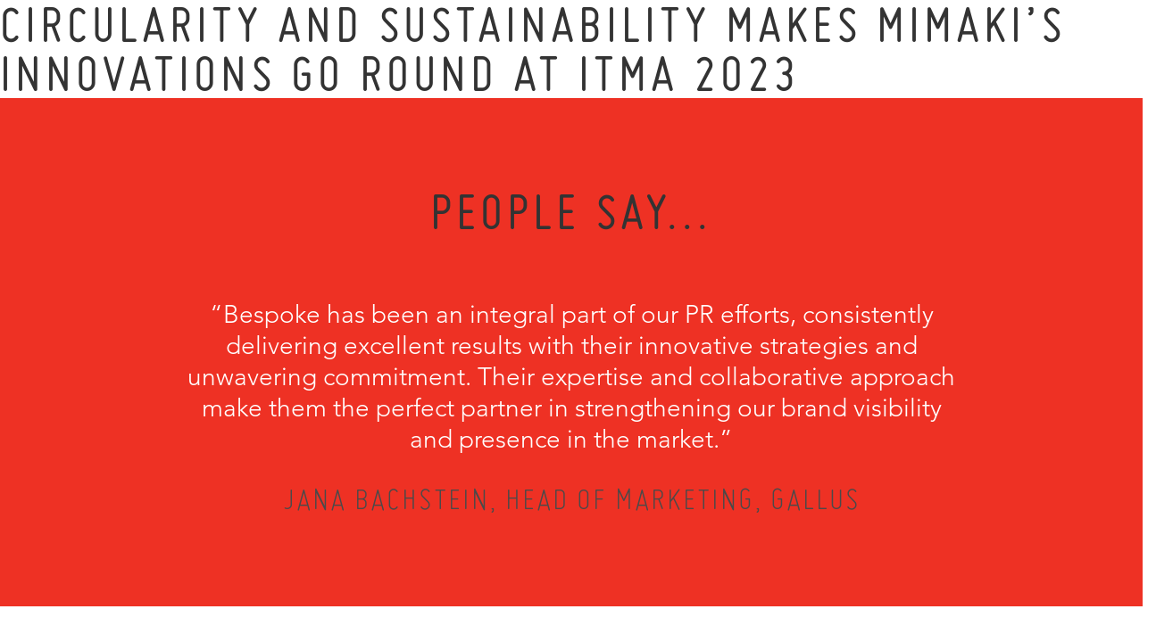

--- FILE ---
content_type: text/html; charset=UTF-8
request_url: https://www.bespoke.co.uk/category/subject/3d-modelling/
body_size: 7632
content:
<!DOCTYPE html>
<html lang="en-GB">
<head>
  <meta charset="UTF-8">
  <meta name="viewport" content="width=device-width, initial-scale=1.0">
  <title>3D Modelling Archives - The Bespoke Group</title>
  <link rel="profile" href="http://gmpg.org/xfn/11">
  <link rel="pingback" href="https://www.bespoke.co.uk/xmlrpc.php">
  <link rel="shortcut icon" href="https://www.bespoke.co.uk/wp-content/themes/bespoke/favicon.ico" />
  					
  <meta name='robots' content='index, follow, max-image-preview:large, max-snippet:-1, max-video-preview:-1' />
	<style>img:is([sizes="auto" i], [sizes^="auto," i]) { contain-intrinsic-size: 3000px 1500px }</style>
	
	<!-- This site is optimized with the Yoast SEO plugin v26.8 - https://yoast.com/product/yoast-seo-wordpress/ -->
	<link rel="canonical" href="https://www.bespoke.co.uk/category/subject/3d-modelling/" />
	<meta property="og:locale" content="en_GB" />
	<meta property="og:type" content="article" />
	<meta property="og:title" content="3D Modelling Archives - The Bespoke Group" />
	<meta property="og:url" content="https://www.bespoke.co.uk/category/subject/3d-modelling/" />
	<meta property="og:site_name" content="The Bespoke Group" />
	<meta name="twitter:card" content="summary_large_image" />
	<script type="application/ld+json" class="yoast-schema-graph">{"@context":"https://schema.org","@graph":[{"@type":"CollectionPage","@id":"https://www.bespoke.co.uk/category/subject/3d-modelling/","url":"https://www.bespoke.co.uk/category/subject/3d-modelling/","name":"3D Modelling Archives - The Bespoke Group","isPartOf":{"@id":"https://www.bespoke.co.uk/#website"},"breadcrumb":{"@id":"https://www.bespoke.co.uk/category/subject/3d-modelling/#breadcrumb"},"inLanguage":"en-GB"},{"@type":"BreadcrumbList","@id":"https://www.bespoke.co.uk/category/subject/3d-modelling/#breadcrumb","itemListElement":[{"@type":"ListItem","position":1,"name":"Home","item":"https://www.bespoke.co.uk/"},{"@type":"ListItem","position":2,"name":"SUBJECT","item":"https://www.bespoke.co.uk/category/subject/"},{"@type":"ListItem","position":3,"name":"3D Modelling"}]},{"@type":"WebSite","@id":"https://www.bespoke.co.uk/#website","url":"https://www.bespoke.co.uk/","name":"The Bespoke Group","description":"You&#039;ve got bright ideas. We get them noticed.","potentialAction":[{"@type":"SearchAction","target":{"@type":"EntryPoint","urlTemplate":"https://www.bespoke.co.uk/?s={search_term_string}"},"query-input":{"@type":"PropertyValueSpecification","valueRequired":true,"valueName":"search_term_string"}}],"inLanguage":"en-GB"}]}</script>
	<!-- / Yoast SEO plugin. -->


<link rel='dns-prefetch' href='//cdnjs.cloudflare.com' />
<link rel='dns-prefetch' href='//www.googletagmanager.com' />
<link rel="alternate" type="application/rss+xml" title="The Bespoke Group &raquo; 3D Modelling Category Feed" href="https://www.bespoke.co.uk/category/subject/3d-modelling/feed/" />
<script type="text/javascript">
/* <![CDATA[ */
window._wpemojiSettings = {"baseUrl":"https:\/\/s.w.org\/images\/core\/emoji\/16.0.1\/72x72\/","ext":".png","svgUrl":"https:\/\/s.w.org\/images\/core\/emoji\/16.0.1\/svg\/","svgExt":".svg","source":{"concatemoji":"https:\/\/www.bespoke.co.uk\/wp-includes\/js\/wp-emoji-release.min.js?ver=6.8.3"}};
/*! This file is auto-generated */
!function(s,n){var o,i,e;function c(e){try{var t={supportTests:e,timestamp:(new Date).valueOf()};sessionStorage.setItem(o,JSON.stringify(t))}catch(e){}}function p(e,t,n){e.clearRect(0,0,e.canvas.width,e.canvas.height),e.fillText(t,0,0);var t=new Uint32Array(e.getImageData(0,0,e.canvas.width,e.canvas.height).data),a=(e.clearRect(0,0,e.canvas.width,e.canvas.height),e.fillText(n,0,0),new Uint32Array(e.getImageData(0,0,e.canvas.width,e.canvas.height).data));return t.every(function(e,t){return e===a[t]})}function u(e,t){e.clearRect(0,0,e.canvas.width,e.canvas.height),e.fillText(t,0,0);for(var n=e.getImageData(16,16,1,1),a=0;a<n.data.length;a++)if(0!==n.data[a])return!1;return!0}function f(e,t,n,a){switch(t){case"flag":return n(e,"\ud83c\udff3\ufe0f\u200d\u26a7\ufe0f","\ud83c\udff3\ufe0f\u200b\u26a7\ufe0f")?!1:!n(e,"\ud83c\udde8\ud83c\uddf6","\ud83c\udde8\u200b\ud83c\uddf6")&&!n(e,"\ud83c\udff4\udb40\udc67\udb40\udc62\udb40\udc65\udb40\udc6e\udb40\udc67\udb40\udc7f","\ud83c\udff4\u200b\udb40\udc67\u200b\udb40\udc62\u200b\udb40\udc65\u200b\udb40\udc6e\u200b\udb40\udc67\u200b\udb40\udc7f");case"emoji":return!a(e,"\ud83e\udedf")}return!1}function g(e,t,n,a){var r="undefined"!=typeof WorkerGlobalScope&&self instanceof WorkerGlobalScope?new OffscreenCanvas(300,150):s.createElement("canvas"),o=r.getContext("2d",{willReadFrequently:!0}),i=(o.textBaseline="top",o.font="600 32px Arial",{});return e.forEach(function(e){i[e]=t(o,e,n,a)}),i}function t(e){var t=s.createElement("script");t.src=e,t.defer=!0,s.head.appendChild(t)}"undefined"!=typeof Promise&&(o="wpEmojiSettingsSupports",i=["flag","emoji"],n.supports={everything:!0,everythingExceptFlag:!0},e=new Promise(function(e){s.addEventListener("DOMContentLoaded",e,{once:!0})}),new Promise(function(t){var n=function(){try{var e=JSON.parse(sessionStorage.getItem(o));if("object"==typeof e&&"number"==typeof e.timestamp&&(new Date).valueOf()<e.timestamp+604800&&"object"==typeof e.supportTests)return e.supportTests}catch(e){}return null}();if(!n){if("undefined"!=typeof Worker&&"undefined"!=typeof OffscreenCanvas&&"undefined"!=typeof URL&&URL.createObjectURL&&"undefined"!=typeof Blob)try{var e="postMessage("+g.toString()+"("+[JSON.stringify(i),f.toString(),p.toString(),u.toString()].join(",")+"));",a=new Blob([e],{type:"text/javascript"}),r=new Worker(URL.createObjectURL(a),{name:"wpTestEmojiSupports"});return void(r.onmessage=function(e){c(n=e.data),r.terminate(),t(n)})}catch(e){}c(n=g(i,f,p,u))}t(n)}).then(function(e){for(var t in e)n.supports[t]=e[t],n.supports.everything=n.supports.everything&&n.supports[t],"flag"!==t&&(n.supports.everythingExceptFlag=n.supports.everythingExceptFlag&&n.supports[t]);n.supports.everythingExceptFlag=n.supports.everythingExceptFlag&&!n.supports.flag,n.DOMReady=!1,n.readyCallback=function(){n.DOMReady=!0}}).then(function(){return e}).then(function(){var e;n.supports.everything||(n.readyCallback(),(e=n.source||{}).concatemoji?t(e.concatemoji):e.wpemoji&&e.twemoji&&(t(e.twemoji),t(e.wpemoji)))}))}((window,document),window._wpemojiSettings);
/* ]]> */
</script>

<style id='wp-emoji-styles-inline-css' type='text/css'>

	img.wp-smiley, img.emoji {
		display: inline !important;
		border: none !important;
		box-shadow: none !important;
		height: 1em !important;
		width: 1em !important;
		margin: 0 0.07em !important;
		vertical-align: -0.1em !important;
		background: none !important;
		padding: 0 !important;
	}
</style>
<link rel='stylesheet' id='wp-block-library-css' href='https://www.bespoke.co.uk/wp-includes/css/dist/block-library/style.min.css?ver=6.8.3' type='text/css' media='all' />
<style id='classic-theme-styles-inline-css' type='text/css'>
/*! This file is auto-generated */
.wp-block-button__link{color:#fff;background-color:#32373c;border-radius:9999px;box-shadow:none;text-decoration:none;padding:calc(.667em + 2px) calc(1.333em + 2px);font-size:1.125em}.wp-block-file__button{background:#32373c;color:#fff;text-decoration:none}
</style>
<style id='global-styles-inline-css' type='text/css'>
:root{--wp--preset--aspect-ratio--square: 1;--wp--preset--aspect-ratio--4-3: 4/3;--wp--preset--aspect-ratio--3-4: 3/4;--wp--preset--aspect-ratio--3-2: 3/2;--wp--preset--aspect-ratio--2-3: 2/3;--wp--preset--aspect-ratio--16-9: 16/9;--wp--preset--aspect-ratio--9-16: 9/16;--wp--preset--color--black: #000000;--wp--preset--color--cyan-bluish-gray: #abb8c3;--wp--preset--color--white: #ffffff;--wp--preset--color--pale-pink: #f78da7;--wp--preset--color--vivid-red: #cf2e2e;--wp--preset--color--luminous-vivid-orange: #ff6900;--wp--preset--color--luminous-vivid-amber: #fcb900;--wp--preset--color--light-green-cyan: #7bdcb5;--wp--preset--color--vivid-green-cyan: #00d084;--wp--preset--color--pale-cyan-blue: #8ed1fc;--wp--preset--color--vivid-cyan-blue: #0693e3;--wp--preset--color--vivid-purple: #9b51e0;--wp--preset--gradient--vivid-cyan-blue-to-vivid-purple: linear-gradient(135deg,rgba(6,147,227,1) 0%,rgb(155,81,224) 100%);--wp--preset--gradient--light-green-cyan-to-vivid-green-cyan: linear-gradient(135deg,rgb(122,220,180) 0%,rgb(0,208,130) 100%);--wp--preset--gradient--luminous-vivid-amber-to-luminous-vivid-orange: linear-gradient(135deg,rgba(252,185,0,1) 0%,rgba(255,105,0,1) 100%);--wp--preset--gradient--luminous-vivid-orange-to-vivid-red: linear-gradient(135deg,rgba(255,105,0,1) 0%,rgb(207,46,46) 100%);--wp--preset--gradient--very-light-gray-to-cyan-bluish-gray: linear-gradient(135deg,rgb(238,238,238) 0%,rgb(169,184,195) 100%);--wp--preset--gradient--cool-to-warm-spectrum: linear-gradient(135deg,rgb(74,234,220) 0%,rgb(151,120,209) 20%,rgb(207,42,186) 40%,rgb(238,44,130) 60%,rgb(251,105,98) 80%,rgb(254,248,76) 100%);--wp--preset--gradient--blush-light-purple: linear-gradient(135deg,rgb(255,206,236) 0%,rgb(152,150,240) 100%);--wp--preset--gradient--blush-bordeaux: linear-gradient(135deg,rgb(254,205,165) 0%,rgb(254,45,45) 50%,rgb(107,0,62) 100%);--wp--preset--gradient--luminous-dusk: linear-gradient(135deg,rgb(255,203,112) 0%,rgb(199,81,192) 50%,rgb(65,88,208) 100%);--wp--preset--gradient--pale-ocean: linear-gradient(135deg,rgb(255,245,203) 0%,rgb(182,227,212) 50%,rgb(51,167,181) 100%);--wp--preset--gradient--electric-grass: linear-gradient(135deg,rgb(202,248,128) 0%,rgb(113,206,126) 100%);--wp--preset--gradient--midnight: linear-gradient(135deg,rgb(2,3,129) 0%,rgb(40,116,252) 100%);--wp--preset--font-size--small: 13px;--wp--preset--font-size--medium: 20px;--wp--preset--font-size--large: 36px;--wp--preset--font-size--x-large: 42px;--wp--preset--spacing--20: 0.44rem;--wp--preset--spacing--30: 0.67rem;--wp--preset--spacing--40: 1rem;--wp--preset--spacing--50: 1.5rem;--wp--preset--spacing--60: 2.25rem;--wp--preset--spacing--70: 3.38rem;--wp--preset--spacing--80: 5.06rem;--wp--preset--shadow--natural: 6px 6px 9px rgba(0, 0, 0, 0.2);--wp--preset--shadow--deep: 12px 12px 50px rgba(0, 0, 0, 0.4);--wp--preset--shadow--sharp: 6px 6px 0px rgba(0, 0, 0, 0.2);--wp--preset--shadow--outlined: 6px 6px 0px -3px rgba(255, 255, 255, 1), 6px 6px rgba(0, 0, 0, 1);--wp--preset--shadow--crisp: 6px 6px 0px rgba(0, 0, 0, 1);}:where(.is-layout-flex){gap: 0.5em;}:where(.is-layout-grid){gap: 0.5em;}body .is-layout-flex{display: flex;}.is-layout-flex{flex-wrap: wrap;align-items: center;}.is-layout-flex > :is(*, div){margin: 0;}body .is-layout-grid{display: grid;}.is-layout-grid > :is(*, div){margin: 0;}:where(.wp-block-columns.is-layout-flex){gap: 2em;}:where(.wp-block-columns.is-layout-grid){gap: 2em;}:where(.wp-block-post-template.is-layout-flex){gap: 1.25em;}:where(.wp-block-post-template.is-layout-grid){gap: 1.25em;}.has-black-color{color: var(--wp--preset--color--black) !important;}.has-cyan-bluish-gray-color{color: var(--wp--preset--color--cyan-bluish-gray) !important;}.has-white-color{color: var(--wp--preset--color--white) !important;}.has-pale-pink-color{color: var(--wp--preset--color--pale-pink) !important;}.has-vivid-red-color{color: var(--wp--preset--color--vivid-red) !important;}.has-luminous-vivid-orange-color{color: var(--wp--preset--color--luminous-vivid-orange) !important;}.has-luminous-vivid-amber-color{color: var(--wp--preset--color--luminous-vivid-amber) !important;}.has-light-green-cyan-color{color: var(--wp--preset--color--light-green-cyan) !important;}.has-vivid-green-cyan-color{color: var(--wp--preset--color--vivid-green-cyan) !important;}.has-pale-cyan-blue-color{color: var(--wp--preset--color--pale-cyan-blue) !important;}.has-vivid-cyan-blue-color{color: var(--wp--preset--color--vivid-cyan-blue) !important;}.has-vivid-purple-color{color: var(--wp--preset--color--vivid-purple) !important;}.has-black-background-color{background-color: var(--wp--preset--color--black) !important;}.has-cyan-bluish-gray-background-color{background-color: var(--wp--preset--color--cyan-bluish-gray) !important;}.has-white-background-color{background-color: var(--wp--preset--color--white) !important;}.has-pale-pink-background-color{background-color: var(--wp--preset--color--pale-pink) !important;}.has-vivid-red-background-color{background-color: var(--wp--preset--color--vivid-red) !important;}.has-luminous-vivid-orange-background-color{background-color: var(--wp--preset--color--luminous-vivid-orange) !important;}.has-luminous-vivid-amber-background-color{background-color: var(--wp--preset--color--luminous-vivid-amber) !important;}.has-light-green-cyan-background-color{background-color: var(--wp--preset--color--light-green-cyan) !important;}.has-vivid-green-cyan-background-color{background-color: var(--wp--preset--color--vivid-green-cyan) !important;}.has-pale-cyan-blue-background-color{background-color: var(--wp--preset--color--pale-cyan-blue) !important;}.has-vivid-cyan-blue-background-color{background-color: var(--wp--preset--color--vivid-cyan-blue) !important;}.has-vivid-purple-background-color{background-color: var(--wp--preset--color--vivid-purple) !important;}.has-black-border-color{border-color: var(--wp--preset--color--black) !important;}.has-cyan-bluish-gray-border-color{border-color: var(--wp--preset--color--cyan-bluish-gray) !important;}.has-white-border-color{border-color: var(--wp--preset--color--white) !important;}.has-pale-pink-border-color{border-color: var(--wp--preset--color--pale-pink) !important;}.has-vivid-red-border-color{border-color: var(--wp--preset--color--vivid-red) !important;}.has-luminous-vivid-orange-border-color{border-color: var(--wp--preset--color--luminous-vivid-orange) !important;}.has-luminous-vivid-amber-border-color{border-color: var(--wp--preset--color--luminous-vivid-amber) !important;}.has-light-green-cyan-border-color{border-color: var(--wp--preset--color--light-green-cyan) !important;}.has-vivid-green-cyan-border-color{border-color: var(--wp--preset--color--vivid-green-cyan) !important;}.has-pale-cyan-blue-border-color{border-color: var(--wp--preset--color--pale-cyan-blue) !important;}.has-vivid-cyan-blue-border-color{border-color: var(--wp--preset--color--vivid-cyan-blue) !important;}.has-vivid-purple-border-color{border-color: var(--wp--preset--color--vivid-purple) !important;}.has-vivid-cyan-blue-to-vivid-purple-gradient-background{background: var(--wp--preset--gradient--vivid-cyan-blue-to-vivid-purple) !important;}.has-light-green-cyan-to-vivid-green-cyan-gradient-background{background: var(--wp--preset--gradient--light-green-cyan-to-vivid-green-cyan) !important;}.has-luminous-vivid-amber-to-luminous-vivid-orange-gradient-background{background: var(--wp--preset--gradient--luminous-vivid-amber-to-luminous-vivid-orange) !important;}.has-luminous-vivid-orange-to-vivid-red-gradient-background{background: var(--wp--preset--gradient--luminous-vivid-orange-to-vivid-red) !important;}.has-very-light-gray-to-cyan-bluish-gray-gradient-background{background: var(--wp--preset--gradient--very-light-gray-to-cyan-bluish-gray) !important;}.has-cool-to-warm-spectrum-gradient-background{background: var(--wp--preset--gradient--cool-to-warm-spectrum) !important;}.has-blush-light-purple-gradient-background{background: var(--wp--preset--gradient--blush-light-purple) !important;}.has-blush-bordeaux-gradient-background{background: var(--wp--preset--gradient--blush-bordeaux) !important;}.has-luminous-dusk-gradient-background{background: var(--wp--preset--gradient--luminous-dusk) !important;}.has-pale-ocean-gradient-background{background: var(--wp--preset--gradient--pale-ocean) !important;}.has-electric-grass-gradient-background{background: var(--wp--preset--gradient--electric-grass) !important;}.has-midnight-gradient-background{background: var(--wp--preset--gradient--midnight) !important;}.has-small-font-size{font-size: var(--wp--preset--font-size--small) !important;}.has-medium-font-size{font-size: var(--wp--preset--font-size--medium) !important;}.has-large-font-size{font-size: var(--wp--preset--font-size--large) !important;}.has-x-large-font-size{font-size: var(--wp--preset--font-size--x-large) !important;}
:where(.wp-block-post-template.is-layout-flex){gap: 1.25em;}:where(.wp-block-post-template.is-layout-grid){gap: 1.25em;}
:where(.wp-block-columns.is-layout-flex){gap: 2em;}:where(.wp-block-columns.is-layout-grid){gap: 2em;}
:root :where(.wp-block-pullquote){font-size: 1.5em;line-height: 1.6;}
</style>
<link rel='stylesheet' id='bootstrapwp-css' href='https://www.bespoke.co.uk/wp-content/themes/bespoke/css/bootstrap.min.css?ver=3.0.0' type='text/css' media='all' />
<link rel='stylesheet' id='style-css' href='https://www.bespoke.co.uk/wp-content/themes/bespoke/style.css?ver=6.8.3' type='text/css' media='all' />
<link rel='stylesheet' id='font-awesome_style-css' href='https://www.bespoke.co.uk/wp-content/themes/bespoke/css/font-awesome.css?ver=6.8.3' type='text/css' media='all' />
<link rel='stylesheet' id='owl-carousel_style-css' href='https://www.bespoke.co.uk/wp-content/themes/bespoke/css/owl.carousel.css?ver=6.8.3' type='text/css' media='all' />
<link rel='stylesheet' id='pushy_style-css' href='https://www.bespoke.co.uk/wp-content/themes/bespoke/css/pushy.css?ver=6.8.3' type='text/css' media='all' />
<link rel='stylesheet' id='animate-css' href='https://www.bespoke.co.uk/wp-content/themes/bespoke/css/animate.css?ver=6.8.3' type='text/css' media='all' />
<link rel='stylesheet' id='magnific_css-css' href='https://www.bespoke.co.uk/wp-content/themes/bespoke/css/magnific-popup.css?ver=6.8.3' type='text/css' media='all' />
<link rel='stylesheet' id='pikachoose_style-css' href='https://www.bespoke.co.uk/wp-content/themes/bespoke/css/pikachoose.css?ver=6.8.3' type='text/css' media='all' />
<link rel='stylesheet' id='tooltip_style-css' href='https://www.bespoke.co.uk/wp-content/themes/bespoke/css/tooltipster.css?ver=6.8.3' type='text/css' media='all' />
<script type="text/javascript" src="https://www.bespoke.co.uk/wp-includes/js/jquery/jquery.min.js?ver=3.7.1" id="jquery-core-js"></script>
<script type="text/javascript" src="https://www.bespoke.co.uk/wp-includes/js/jquery/jquery-migrate.min.js?ver=3.4.1" id="jquery-migrate-js"></script>
<script type="text/javascript" src="https://www.bespoke.co.uk/wp-content/themes/bespoke/js/owl.carousel.js?ver=6.8.3" id="owl-carousel_js-js"></script>
<script type="text/javascript" src="https://www.bespoke.co.uk/wp-content/themes/bespoke/js/jquery.jcarousel.min.js?ver=6.8.3" id="jcarousel_js-js"></script>
<script type="text/javascript" src="https://cdnjs.cloudflare.com/ajax/libs/gsap/1.17.0/TweenMax.min.js?ver=6.8.3" id="tweenmax-js"></script>
<script type="text/javascript" src="https://www.bespoke.co.uk/wp-content/themes/bespoke/js/ScrollMagic.min.js?ver=6.8.3" id="scrollmagic-js"></script>
<script type="text/javascript" src="https://cdnjs.cloudflare.com/ajax/libs/ScrollMagic/2.0.3/plugins/animation.gsap.js?ver=6.8.3" id="animation-js"></script>
<script type="text/javascript" src="https://www.bespoke.co.uk/wp-content/themes/bespoke/js/jquery.magnific-popup.js?ver=6.8.3" id="magnific_js-js"></script>
<script type="text/javascript" src="https://www.bespoke.co.uk/wp-content/themes/bespoke/js/jquery.cycle.lite.js?ver=6.8.3" id="cycle-js"></script>
<script type="text/javascript" src="https://www.bespoke.co.uk/wp-content/themes/bespoke/js/jquery.rwdImageMaps.js?ver=6.8.3" id="img_map-js"></script>
<script type="text/javascript" src="https://www.bespoke.co.uk/wp-content/themes/bespoke/js/isotope.pkgd.min.js?ver=6.8.3" id="isotope-js"></script>
<script type="text/javascript" src="https://www.bespoke.co.uk/wp-content/themes/bespoke/js/main.js?ver=6.8.3" id="main-js"></script>
<script type="text/javascript" src="https://www.bespoke.co.uk/wp-content/themes/bespoke/js/jquery.pikachoose.min.js?ver=6.8.3" id="pikachoose_js-js"></script>
<script type="text/javascript" src="https://www.bespoke.co.uk/wp-content/themes/bespoke/js/jquery.tooltipster.js?ver=6.8.3" id="tooltip_js-js"></script>
<script type="text/javascript" src="https://www.bespoke.co.uk/wp-content/themes/bespoke/js/jquery-ui.js?ver=6.8.3" id="jqueryui-js"></script>

<!-- Google tag (gtag.js) snippet added by Site Kit -->
<!-- Google Analytics snippet added by Site Kit -->
<script type="text/javascript" src="https://www.googletagmanager.com/gtag/js?id=GT-WKX3GC2" id="google_gtagjs-js" async></script>
<script type="text/javascript" id="google_gtagjs-js-after">
/* <![CDATA[ */
window.dataLayer = window.dataLayer || [];function gtag(){dataLayer.push(arguments);}
gtag("set","linker",{"domains":["www.bespoke.co.uk"]});
gtag("js", new Date());
gtag("set", "developer_id.dZTNiMT", true);
gtag("config", "GT-WKX3GC2");
/* ]]> */
</script>
<link rel="https://api.w.org/" href="https://www.bespoke.co.uk/wp-json/" /><link rel="alternate" title="JSON" type="application/json" href="https://www.bespoke.co.uk/wp-json/wp/v2/categories/83" /><link rel="EditURI" type="application/rsd+xml" title="RSD" href="https://www.bespoke.co.uk/xmlrpc.php?rsd" />
<meta name="generator" content="WordPress 6.8.3" />
<meta name="generator" content="Site Kit by Google 1.170.0" /><link rel="icon" href="https://www.bespoke.co.uk/wp-content/uploads/2017/05/Social-Icons-Bespoke-360x360.jpg" sizes="32x32" />
<link rel="icon" href="https://www.bespoke.co.uk/wp-content/uploads/2017/05/Social-Icons-Bespoke-360x360.jpg" sizes="192x192" />
<link rel="apple-touch-icon" href="https://www.bespoke.co.uk/wp-content/uploads/2017/05/Social-Icons-Bespoke-360x360.jpg" />
<meta name="msapplication-TileImage" content="https://www.bespoke.co.uk/wp-content/uploads/2017/05/Social-Icons-Bespoke-360x360.jpg" />
		<style type="text/css" id="wp-custom-css">
			.social-wrap {
    width: 45%;
}
.social-icon {
    width: 33%;
}

@media (max-width: 767px) {
    .pad-sides {
        padding-left: 15px;
        padding-right: 15px;
    }
	
	.social-wrap {
    width: 70%;
}
}

.contact-title-blue, .contact-title-white {
    margin-left: auto !important;
    margin-right: auto !important;
    left: 0;
    right: 0;
}		</style>
		</head><div class="row">
  <div class="col-md-12">  
    <h1>Circularity and Sustainability Makes Mimaki’s Innovations Go Round at ITMA 2023</h1>  
                                                                                              </div>
</div>
<!-- footer -->
<footer>
 
  <section class="content-span blue-bkg testimonial-slider">  
	  <div class="container pad-sides more-pad-top more-pad-bottom">  
	   <!-- testimonial stuff -->
	    <div class="row">
	      <div class="col-md-12 content-center">
	      <h2>PEOPLE SAY...</h2> 
	      
								<div class="pad-top white"><p>“Bespoke has been an integral part of our PR efforts, consistently delivering excellent results with their innovative strategies and unwavering commitment. Their expertise and collaborative approach make them the perfect partner in strengthening our brand visibility and presence in the market.”</p>
</div>
				<div class="testimonial-name dark-grey" style="text-transform:unset;">JANA BACHSTEIN, HEAD OF MARKETING, GALLUS</div>
				</div>
	    </div>
	  </div>
  </section>
  
  <section class="content-span white-bkg logo-slider">  
	  <div class="container">  
	   <!-- logo stuff -->
	    <div class="row">
	      <div class="col-md-12 client-logo-wrap pad-top pad-bottom">   
          <div class="owl-carousel">
                      <div class="client-logo">
	            	            <a href="https://www.actega.com/us/en/" target="_blank">
	            	              <img src="https://www.bespoke.co.uk/wp-content/uploads/2025/09/Actega_Bespoke-PR.jpg"/>
	            	            </a>
	                        </div>
                      <div class="client-logo">
	            	            <a href="http://www.mimakieurope.com/" target="_blank">
	            	              <img src="https://www.bespoke.co.uk/wp-content/uploads/2025/09/Mimaki_Bespoke-PR.jpg"/>
	            	            </a>
	                        </div>
                      <div class="client-logo">
	            	            <a href="https://www.thinksai.com/en-eu/" target="_blank">
	            	              <img src="https://www.bespoke.co.uk/wp-content/uploads/2025/09/SAi_Bespoke-PR.jpg"/>
	            	            </a>
	                        </div>
                      <div class="client-logo">
	            	            <a href="http://www.highcon.net/" target="_blank">
	            	              <img src="https://www.bespoke.co.uk/wp-content/uploads/2025/09/Highcon_Bespoke-PR.jpg"/>
	            	            </a>
	                        </div>
                      <div class="client-logo">
	            	            <a href="https://www.adobe.com/products/pdfprintengine.html" target="_blank">
	            	              <img src="https://www.bespoke.co.uk/wp-content/uploads/2025/09/Adobe_Bespoke-PR.jpg"/>
	            	            </a>
	                        </div>
                      <div class="client-logo">
	            	            <a href="https://scodix.com/" target="_blank">
	            	              <img src="https://www.bespoke.co.uk/wp-content/uploads/2025/09/Scodix_Bespoke-PR.jpg"/>
	            	            </a>
	                        </div>
                      <div class="client-logo">
	            	            <a href="https://www.gallus-group.com/en" target="_blank">
	            	              <img src="https://www.bespoke.co.uk/wp-content/uploads/2025/09/Gallus_Bespoke-PR.jpg"/>
	            	            </a>
	                        </div>
                      <div class="client-logo">
	            	            <a href="http://www.contiweb.com/" target="_blank">
	            	              <img src="https://www.bespoke.co.uk/wp-content/uploads/2025/09/Contiweb_Bespoke-PR.jpg"/>
	            	            </a>
	                        </div>
                      <div class="client-logo">
	            	            <a href="https://frontline.io/" target="_blank">
	            	              <img src="https://www.bespoke.co.uk/wp-content/uploads/2025/09/Frontline_Bespoke-PR.jpg"/>
	            	            </a>
	                        </div>
                    </div>
        </div>
      </div>
	  </div>
  </section>
  
  <section class="content-span safari-hack">  
	  <div class="container">  
	    <div class="row">
	      <div class="col-md-12"> <!-- safari margin fix --></div>
      </div>
	  </div>
  </section>
  
 <section class="pad-bottom fixed alpha-black">
	  <div class="container pad-sides pad-top">
	  <!-- contact stuff -->
	    <div class="row">
	      <!-- social links -->
	      <div class="col-md-12 white content-center pad-top pad-bottom social-wrap-fix-pad">

								<ul class="social-wrap clearfix">

										<a href="https://twitter.com/BespokePR" target="_blank">
				      <li class="social-icon">
					      <div class="icon-white"><img src="https://www.bespoke.co.uk/wp-content/themes/bespoke/img/btn-twitter-white.png"/></div>
					      <div class="icon-blue"><img src="https://www.bespoke.co.uk/wp-content/themes/bespoke/img/btn-twitter-blue.png"/></div>
					  </li>
					</a>
					 
			
					 
			
			      					<a href="https://www.youtube.com/channel/UCCNfxaFbsm1qv1kpYlZz1ww" target="_blank">
				      <li class="social-icon">
					      <div class="icon-white"><img src="https://www.bespoke.co.uk/wp-content/themes/bespoke/img/btn-youtube-white.png"/></div>
					      <div class="icon-blue"><img src="https://www.bespoke.co.uk/wp-content/themes/bespoke/img/btn-youtube-blue.png"/></div>
					    </li>
					  </a>
					  		
			
													<a href="https://hk.linkedin.com/showcase/_bespoke" target="_blank">
				      <li class="social-icon">
					      <div class="icon-white"><img src="https://www.bespoke.co.uk/wp-content/themes/bespoke/img/btn-linkedin-white.png"/></div>
					      <div class="icon-blue"><img src="https://www.bespoke.co.uk/wp-content/themes/bespoke/img/btn-linkedin-blue.png"/></div>
					    </li>
						</a>
						 				    
					</ul>		
						
	      </div>
	     <!-- contact title -->
	     <div class="col-md-12 white more-pad-bottom content-center contact-title">
	     <a href="/bespoke/contact/">
		     <div class="contact-title-white"><img class="max-img" src="https://www.bespoke.co.uk/wp-content/themes/bespoke/img/title-contact-white.png"/></div>
		     <div class="contact-title-blue"><img class="max-img" src="https://www.bespoke.co.uk/wp-content/themes/bespoke/img/title-contact-blue.png"/></div>
	     </a>
		   </div>

	    <!-- copyright text and small links -->
		   <div class="col-md-12 credits blue content-center more-pad-top">
			    <p><a style="text-decoration: none" href="https://www.bespoke.co.uk/privacy-policy/">Privacy Policy</a> | <a style="text-decoration: none" href="https://www.bespoke.co.uk/terms-conditions/">Terms &amp; Conditions</a><br />
©The Bespoke Group 2016 | Design by <a style="text-decoration: none" href="http://www.beanwave.co.uk" target="_blank" rel="nofollow noopener">Beanwave</a></p>
		   </div>
		   
	    </div> 
	  </div>
	</section>
<!-- .footer -->

<script type="speculationrules">
{"prefetch":[{"source":"document","where":{"and":[{"href_matches":"\/*"},{"not":{"href_matches":["\/wp-*.php","\/wp-admin\/*","\/wp-content\/uploads\/*","\/wp-content\/*","\/wp-content\/plugins\/*","\/wp-content\/themes\/bespoke\/*","\/*\\?(.+)"]}},{"not":{"selector_matches":"a[rel~=\"nofollow\"]"}},{"not":{"selector_matches":".no-prefetch, .no-prefetch a"}}]},"eagerness":"conservative"}]}
</script>
<script type="text/javascript" id="page-scroll-to-id-plugin-script-js-extra">
/* <![CDATA[ */
var mPS2id_params = {"instances":{"mPS2id_instance_0":{"selector":"a[rel='m_PageScroll2id']","autoSelectorMenuLinks":"true","excludeSelector":"a[href^='#tab-'], a[href^='#tabs-'], a[data-toggle]:not([data-toggle='tooltip']), a[data-slide], a[data-vc-tabs], a[data-vc-accordion], a.screen-reader-text.skip-link","scrollSpeed":1300,"autoScrollSpeed":"true","scrollEasing":"easeInOutExpo","scrollingEasing":"easeInOutCirc","forceScrollEasing":"false","pageEndSmoothScroll":"true","stopScrollOnUserAction":"false","autoCorrectScroll":"false","autoCorrectScrollExtend":"false","layout":"vertical","offset":0,"dummyOffset":"false","highlightSelector":"","clickedClass":"mPS2id-clicked","targetClass":"mPS2id-target","highlightClass":"mPS2id-highlight","forceSingleHighlight":"false","keepHighlightUntilNext":"false","highlightByNextTarget":"false","appendHash":"false","scrollToHash":"false","scrollToHashForAll":"true","scrollToHashDelay":0,"scrollToHashUseElementData":"true","scrollToHashRemoveUrlHash":"false","disablePluginBelow":0,"adminDisplayWidgetsId":"true","adminTinyMCEbuttons":"true","unbindUnrelatedClickEvents":"false","unbindUnrelatedClickEventsSelector":"","normalizeAnchorPointTargets":"false","encodeLinks":"false"}},"total_instances":"1","shortcode_class":"_ps2id"};
/* ]]> */
</script>
<script type="text/javascript" src="https://www.bespoke.co.uk/wp-content/plugins/page-scroll-to-id/js/page-scroll-to-id.min.js?ver=1.7.9" id="page-scroll-to-id-plugin-script-js"></script>
<script type="text/javascript" src="https://www.bespoke.co.uk/wp-content/themes/bespoke/js/bootstrap.min.js?ver=3.0.0" id="bootstrapjs-js"></script>
<script type="text/javascript" src="https://www.bespoke.co.uk/wp-content/themes/bespoke/js/modernizr.custom.71422.js?ver=3.0.0" id="modernizr-js"></script>
<script type="text/javascript" src="https://www.bespoke.co.uk/wp-content/themes/bespoke/js/pushy.js?ver=3.0.0" id="pushy_nav-js"></script>

<script>
  (function(i,s,o,g,r,a,m){i['GoogleAnalyticsObject']=r;i[r]=i[r]||function(){
  (i[r].q=i[r].q||[]).push(arguments)},i[r].l=1*new Date();a=s.createElement(o),
  m=s.getElementsByTagName(o)[0];a.async=1;a.src=g;m.parentNode.insertBefore(a,m)
  })(window,document,'script','https://www.google-analytics.com/analytics.js','ga');

  ga('create', 'UA-51080807-1', 'auto');
  ga('send', 'pageview');

</script>

</body>
</html>    

<!-- Page supported by LiteSpeed Cache 7.7 on 2026-01-21 21:25:15 -->

--- FILE ---
content_type: text/css
request_url: https://www.bespoke.co.uk/wp-content/themes/bespoke/style.css?ver=6.8.3
body_size: 6293
content:
/*
Theme Name: Incus
Author: Fly Digital
Author URI: http://www.fly-digital.co.uk
Description:
Version: 1.0
*/

/* load fonts*/
@font-face {
    font-family: 'Avenir LT W02_35 Light';
    src: url('fonts/1475500/c886ac4d-0476-43f2-859c-69521d566f36.eot');
    src: url('fonts/1475500/c886ac4d-0476-43f2-859c-69521d566f36.eot?#iefix') format('embedded-opentype'),
         url('fonts/1475500/bfb11081-e571-43ad-bed9-8953cfd4133e.woff2') format('woff2'),
         url('fonts/1475500/e35493b4-782b-41f0-b3f0-b7e5d0ceab0b.woff') format('woff'),
         url('fonts/1475500/3441ac36-8e74-4708-8a0e-bc7eb293b307.ttf') format('truetype'),
         url('fonts/1475500/57fd8d3b-c855-4bd8-9e49-04ae9a760f9d.svg') format('svg');
    font-weight: normal;
    font-style: normal;

}

@font-face {
    font-family: 'misoregular';
    src: url('fonts/miso/miso-regular-webfont.eot');
    src: url('fonts/miso/miso-regular-webfont.eot?#iefix') format('embedded-opentype'),
         url('fonts/miso/miso-regular-webfont.woff2') format('woff2'),
         url('fonts/miso/miso-regular-webfont.woff') format('woff'),
         url('fonts/miso/miso-regular-webfont.ttf') format('truetype'),
         url('fonts/miso/miso-regular-webfont.svg#misoregular') format('svg');
    font-weight: normal;
    font-style: normal;

}

@font-face {
    font-family: 'misobold';
    src: url('fonts/miso/miso-bold-webfont.eot');
    src: url('fonts/miso/miso-bold-webfont.eot?#iefix') format('embedded-opentype'),
         url('fonts/miso/miso-bold-webfont.woff2') format('woff2'),
         url('fonts/miso/miso-bold-webfont.woff') format('woff'),
         url('fonts/miso/miso-bold-webfont.ttf') format('truetype'),
         url('fonts/miso/miso-bold-webfont.svg#misobold') format('svg');
    font-weight: normal;
    font-style: normal;

}

@font-face {
    font-family: 'misolight';
    src: url('fonts/miso/miso-light-webfont.eot');
    src: url('fonts/miso/miso-light-webfont.eot?#iefix') format('embedded-opentype'),
         url('fonts/miso/miso-light-webfont.woff2') format('woff2'),
         url('fonts/miso/miso-light-webfont.woff') format('woff'),
         url('fonts/miso/miso-light-webfont.ttf') format('truetype'),
         url('fonts/miso/miso-light-webfont.svg#misolight') format('svg');
    font-weight: normal;
    font-style: normal;

}


hr {
  border-color: #ee3124f !important;
  margin-bottom: 10px;
}

/**********
spacers
**********/
.pt-5 {
  padding-top: 5px !important;
}
.pt-10 {
  padding-top: 10px;
}
.pt-20 {
  padding-top: 20px;
}
.pt-30 {
  padding-top: 30px;
}
.pt-40 {
  padding-top: 40px;
}
.pt-50 {
  padding-top: 50px;
}
.pt-60 {
  padding-top: 60px;
}
.pt-70 {
  padding-top: 70px;
}
.pt-80 {
  padding-top: 80px;
}
.pt-90 {
  padding-top: 90px;
}
.pt-100 {
  padding-top: 100px;
}

.pb-5 {
  padding-bottom: 5px !important;
}
.pb-10 {
  padding-bottom: 10px;
}
.pb-20 {
  padding-bottom: 20px;
}
.pb-30 {
  padding-bottom: 30px;
}
.pb-40 {
  padding-bottom: 40px;
}
.pb-50 {
  padding-bottom: 50px;
}
.pb-60 {
  padding-bottom: 60px;
}
.pb-70 {
  padding-bottom: 70px;
}
.pb-80 {
  padding-bottom: 80px;
}
.pb-90 {
  padding-bottom: 90px;
}
.pb-100 {
  padding-bottom: 100px;
}

.mt-5 {
  margin-top: 5px !important;
}
.mt-10 {
  margin-top: 10px;
}
.mt-20 {
  margin-top: 20px;
}
.mt-30 {
  margin-top: 30px;
}
.mt-40 {
  margin-top: 40px;
}
.mt-60 {
  margin-top: 60px;
}
.mt-50 {
  margin-top: 50px;
}
.mt-70 {
  margin-top: 70px;
}
.mt-80 {
  margin-top: 80px;
}
.mt-90 {
  margin-top: 90px;
}
.mt-100 {
  margin-top: 100px;
}

.mb-5 {
  margin-bottom: 5px !important;
}
.mb-10 {
  margin-bottom: 10px !important;
}
.mb-20 {
  margin-bottom: 20px;
}
.mb-30 {
  margin-bottom: 30px !important;
}
.mb-40 {
  margin-bottom: 40px;
}
.mb-50 {
  margin-bottom: 50px !important;
}
.mb-60 {
  margin-bottom: 60px;
}
.mb-70 {
  margin-bottom: 70px;
}
.mb-80 {
  margin-bottom: 80px;
}
.mb-90 {
  margin-bottom: 90px;
}
.mb-100 {
  margin-bottom: 100px;
}

.baseline {
  border-bottom: 1px solid #4a4a4a;
}

.values h2, .benefits h2, .no_vacancy_text h2 {
  font: 44px / 55px "misoregular";
  letter-spacing: 5px;
  margin-bottom: 0;
  margin-top: 0;
  padding-bottom: 0px;
  text-transform: uppercase;
}

/* Start: Recommended Isotope styles */

/**** Isotope Filtering ****/

.isotope-item {
  z-index: 2;
}

.isotope-hidden.isotope-item {
  pointer-events: none;
  z-index: 1;
}

/**** Isotope CSS3 transitions ****/

.isotope,
.isotope .isotope-item {
  -webkit-transition-duration: 0.8s;
     -moz-transition-duration: 0.8s;
      -ms-transition-duration: 0.8s;
       -o-transition-duration: 0.8s;
          transition-duration: 0.8s;
}

.isotope {
  -webkit-transition-property: height, width;
     -moz-transition-property: height, width;
      -ms-transition-property: height, width;
       -o-transition-property: height, width;
          transition-property: height, width;
}

.isotope .isotope-item {
  -webkit-transition-property: -webkit-transform, opacity;
     -moz-transition-property:    -moz-transform, opacity;
      -ms-transition-property:     -ms-transform, opacity;
       -o-transition-property:      -o-transform, opacity;
          transition-property:         transform, opacity;
}

/**** disabling Isotope CSS3 transitions ****/

.isotope.no-transition,
.isotope.no-transition .isotope-item,
.isotope .isotope-item.no-transition {
  -webkit-transition-duration: 0s;
     -moz-transition-duration: 0s;
      -ms-transition-duration: 0s;
       -o-transition-duration: 0s;
          transition-duration: 0s;
}

/* End: Recommended Isotope styles */

html, body{height:100%; margin-right: 0px!important; }

body{font: 28px/35px  'Avenir LT W02_35 Light';-moz-osx-font-smoothing: grayscale;text-rendering: optimizelegibility;background-color: transparent!important;}

p {margin: 0 0 30px!important;}
.press-intro p{margin: 10px 0!important;}

ul{padding-left:0px;}
.page-template-text ul{padding-left: 28px;}

hr {border-color: #ee3124!important;margin-bottom: 10px!important;}

blockquote{border-left: 1px solid #ee3124;margin-left: 20px;padding: 2px 20px!important;}
blockquote p{margin-bottom:3px!important}

/*default text*/
h1, h2{font: 60px/55px "misoregular";letter-spacing: 5px;margin-bottom: 0;margin-top: 0;padding-bottom: 0px;text-transform: uppercase;}
h3{font:15px/30px 'misoregular';margin-bottom: 14px; margin-top: 0px;font-weight: bold;text-transform: uppercase;}

.small-body{font: 18px/21px  'Avenir LT W02_35 Light';}
.large-text{font: 28px/35px "misoregular"!important;color:#ee3124;text-transform: uppercase;letter-spacing: 2px;}

.large-text a{color:#ee3124!important;} .large-text a:hover{color:#FFF!important;}
/*
a:link{color:#ee3124;text-decoration: underline;outline:none;} a:visited{color:#ee3124;} a:hover{color:#555555; font-weight: bold;} a:active{color:#ee3124;}
*/

.gallery .pika-stage .caption a{font-family: Arial,Helvetica,sans-serif!important;font-size:22px!important;font-weight: bold;padding-top:10px;display: inline-block;}

a:link{color:#FFF;font:inherit;text-decoration: underline;outline:none;}
a:visited{color:#FFF;}
a:hover{color: #ee3124!important;font-weight: bold;}
a:active{color:#FFF;}

.blue-bkg a:hover {
  color: #4a4a4a !important;
}

.credits a{color: #ee3124;} .credits a:hover{color:#FFF;}

.tooltip{cursor: default!important;}

.home-content a{text-decoration: none;}

small, .small{font-size: 75%!important;}


/*case-studies*/
.content-text{font: 18px/21px  'Avenir LT W02_35 Light';}
.content-quote{font:50px/50px 'misoregular';text-transform: uppercase;letter-spacing: 3px;}

.tab-content .sub-title, .content-text .sub-title {font-size: 24px;}

.single-case-studies img{display: inline!important;}
.single-case-studies ul {padding-left: 18px;}

.single-case-studies .full-width-img{width:100%;height: 500px;}

/*margins*/
.pad-top{padding-top:70px;} .pad-bottom{padding-bottom:70px;} .pad-sides{padding-left:150px; padding-right:150px;}
.more-pad-top{padding-top:100px;} .more-pad-bottom{padding-bottom:100px;}
.margin-bottom{margin-bottom:30px!important;}

/*colours*/
.white{color:#FFF;} .dark-grey{color:#4a4a4a;} .blue{color:#ee3124;}

/*backgrounds*/
.blue-bkg{background:#ee3124;} .dark-grey-bkg{background:#4a4a4a;} .white-bkg{background:#FFF;}
.alpha-black{background-color:rgba(0,0,0,0.7);}
.single-post .alpha-black{background-color:rgba(0,0,0,0.85);}


/*logos.page-template-home */
.logo-icon-wrap{float:left;width: 38px; margin-top: 4px;} .page-template-home .logo-icon-wrap img{opacity: 0;}
.logo-text-wrap{float:left;width: 162px; margin-top: 2px;}

.logo-forty-icon-wrap{float: left;width: 70px;margin-top: 5px;margin-left: 5px;} .page-template-home .logo-forty-icon-wrap img{opacity: 0;}









.single-case-studies .main-nav ul li.menu-item-260 a{text-decoration: none;color:#4a4a4a!important; font-weight: normal;}
.single-post .main-nav ul li.menu-item-259 a{text-decoration: none;color:#4a4a4a!important; font-weight: normal;}
.page-template-cat .main-nav ul li.menu-item-259 a{text-decoration: none;color:#4a4a4a!important; font-weight: normal;}


/*pushy overrides*/
.pushy {background: #21323a!important; box-shadow: none!important;}
.pushy a {border-bottom: none!important;}
.pushy ul{padding-left:0px;margin-bottom:0px!important;}
.pushy a:hover {background:#ee3124!important;}

.pushy .current-menu-item a{color:#ee3124!important;}

.single-case-studies .mobile-nav ul li.menu-item-260 a{color:#ee3124 !important;}
.single-post .mobile-nav ul li.menu-item-259 a{color:#ee3124 !important;}
.page-template-cat .mobile-nav ul li.menu-item-259 a{color:#ee3124 !important;}






/*main nav*/
.main-nav {
  width: 100%;
  height: 65px;
  background: #ee3124;
  z-index: 999;
  position: fixed;
  top: 0;
}
.main-nav ul {
  padding: 12px 0 0 0;
  list-style: none;
  float: right;
}
.main-nav ul li {
  display: inline;
  position: relative;
}
.main-nav ul li a {
  color: #fff;
  padding: 21px 18px;
  text-decoration: none;
  font: 20px/20px "misoregular" !important;
  letter-spacing: 2px;
  text-transform: uppercase;
  -webkit-transition: color 0.3s ease;
  -moz-transition: color 0.3s ease;
  -ms-transition: color 0.3s ease;
  -o-transition: color 0.3s ease;
  transition: color 0.3s ease;
}
.main-nav ul li:last-child a {
  margin-right: 0px;
}
.main-nav ul li a:hover,
.current-menu-item a,
.current-menu-parent > a {
  text-decoration: none;
  color: #4a4a4a !important;
  font-weight: normal;
}

/*second level*/
.main-nav ul ul {
  font: 20px/20px "misoregular" !important;
  padding: 0;
  position: absolute;
  right: 0px;
  background: #21323a;
  z-index: 99;
  top: 52px;
  width: max-content;
  display: none;
}
.main-nav ul ul li {
  display: block;
  position: relative;
  padding: 0;
  z-index: 99;
  padding: 18px 5px;
  border-bottom: 1px solid #b3b3b130;
  text-align: right;
}
.main-nav ul ul li:first-child {
  padding-top: 25px;
}
.main-nav ul ul li:last-child {
  padding-bottom: 25px;
  border: none;
}
.main-nav ul ul li a {
  color: #b3b3b1 !important;
  margin: 0px;
}
.main-nav ul ul li:hover a,
.main-nav ul ul li.current_page_item a {
  color: #ee3124 !important;
}

.main-nav .current-menu-item a.mPS2id-highlight {
  color: #ee3124 !important;
}

/*show dropdowns*/
.main-nav li:hover > ul {
  display: block;
  position: absolute;
  z-index: 9999999999;
}

.submenu-close {
  display: none !important;
}

.single-case-studies.services .main-nav ul li.menu-item-260 a {
  text-decoration: none;
  color: #4a4a4a !important;
  font-weight: normal;
}

.single-post .main-nav ul li.menu-item-259 a {
  text-decoration: none;
  color: #4a4a4a !important;
  font-weight: normal;
}
.page-template-cat .main-nav ul li.menu-item-259 a {
  text-decoration: none;
  color: #4a4a4a !important;
  font-weight: normal;
}

/*mobile nav*/
.mobile-nav ul li a{font: 20px/20px 'misoregular';letter-spacing: 2px;text-transform: uppercase;}
.mobile-nav ul li a:hover{font-weight: normal;}

.menu-btn{display:none; color: #fff;float: right;margin-top: 15px;cursor: pointer;}
.menu-btn:hover{color:#4a4a4a;}

/*pushy overrides*/
.pushy {
  background: #21323a !important;
  box-shadow: none !important;
}
.pushy a {
  border-bottom: none !important;
}
.pushy ul {
  padding-left: 0px;
  margin-bottom: 0px !important;
}
.pushy a:hover {
  background: #ee3124 !important;
  color: #fff !important;
}

.pushy .current-menu-item a {
  color: #ee3124 !important;
}
.pushy .current-menu-item a:hover {
  color: #fff !important;
}

.pushy .current-menu-parent > a {
  color: #ee3124 !important;
}
.pushy .current-menu-parent > a:hover {
  color: #fff !important;
}

/*second level*/
.pushy ul ul {
  font: 20px/20px "misoregular" !important;
  padding: 0;
  display: none;
}
.pushy ul ul.active-mobile-sub {
  display: block;
}
.pushy ul ul li {
  display: block;
}
.pushy ul ul li a {
  color: #b3b3b1;
  margin: 0px;
}
.pushy ul ul li a::before {
  margin-right: 12px;
  content: "•";
}

/*mobile scroll links .pushy .current-menu-item.menu-item-261 a,*/

.pushy .current-menu-item a.__mPS2id {
  color: #b3b3b1 !important;
}

.pushy .current-menu-item a.__mPS2id:hover {
  color: #fff !important;
}

.pushy .current-menu-item a.mPS2id-highlight {
  color: #ee3124 !important;
}

.pushy .current-menu-item a.mPS2id-highlight:hover {
  color: #fff !important;
}

/*show dropdowns
.pushy li:hover > ul {display: block;} */
.single-post .mobile-nav ul li.menu-item-259 a {
  color: #ee3124 !important;
}

.page-template-cat .mobile-nav ul li.menu-item-259 a {
  color: #ee3124 !important;
}




/*containers*/
.intro{width:100%; height:100%;}
.content-center{text-align: center;} .content-center img{margin: 0 auto;}
.content-span{width:100%;z-index: 1;position: relative;}

.above-footer{position:relative;z-index: 1;}
.above-footer-plus{position:relative;z-index: 5;}

.intro-bar {bottom: 0;height: 80px;position: absolute;width: 100%;} .intro-bar img{ margin-top: 12px;}
.large-exclamation{height:100%;text-align: center; padding: 100px 0;}
.large-exclamation img {max-width: 100%;max-height: 100%;}

.service-column img{margin-bottom: 30px;}

.header-image {background-position: top center;background-size: cover;height: 100%;position: fixed !important;width: 100%;}


/*paralax containers*/
.paralax-wrap{background: #000;}
.parallaxParent {height: 500px;width:100%; overflow: hidden; background-color: #000;}
.parallaxParent > * {height: 130%;position: relative;top: -220px!important;}
.fade-wrap{width:100%;background-position: center top;}

/*case study*/
.case-study-wrap{}
.case-study-wrap img{padding: 35px 25px 0;opacity:1;
				-webkit-transition: opacity .3s ease;
           -moz-transition: opacity .3s ease;
            -ms-transition: opacity .3s ease;
             -o-transition: opacity .3s ease;
                transition: opacity .3s ease;
}

.case-study-wrap:hover img{opacity: 0.7;}

.case-study-title{font: 22px/22px "misoregular";letter-spacing: 2px;padding: 20px 25px;text-align: left;text-transform: uppercase;}
.case-study-wrap a{color:#161616;text-decoration: none;}

.case-study-one{background: url('img/case-study-bg-one.png') top center no-repeat; background-size: 100%;}
.case-study-two{background: url('img/case-study-bg-two.png') top center no-repeat; background-size: 100%;}
.case-study-three{background: url('img/case-study-bg-three.png') top center no-repeat; background-size: 100%;}

.case-study-one, .case-study-two, .case-study-three{height: 460px;}

/*the team*/
.team-wrap{background: url('img/team-background-tile.jpg');}
.team-wrap-inner{background: url('img/paint-tube.png') no-repeat bottom right;padding-bottom: 250px;}
.team-member{margin-bottom:70px;position: relative;text-align: center;}
.team-member img{margin:0 auto;}
.team-member .summary .name{font:38px/31px 'misoregular';letter-spacing: 3px;text-transform: uppercase;}
.team-member .summary .position{font:20px/31px 'misoregular';letter-spacing: 3px;text-transform: uppercase;}
.team-member .summary p{margin-bottom:5px!important;}

.team-member .summary{opacity:0;position: absolute;width:100%;top: 0px;left:0px;
			  -webkit-transition: all .3s ease;
           -moz-transition: all .3s ease;
            -ms-transition: all .3s ease;
             -o-transition: all .3s ease;
                transition: all .3s ease;
}
.team-member:hover .summary{opacity:1;top: 100px;}

.team-member img{opacity:1;
			  -webkit-transition: all .3s ease;
           -moz-transition: all .3s ease;
            -ms-transition: all .3s ease;
             -o-transition: all .3s ease;
                transition: all .3s ease;
}
.team-member:hover img{opacity:0.2;}

.team-member a{opacity:0;position: absolute;width:100%;font:20px/31px 'misoregular';text-transform: uppercase;text-decoration: none;letter-spacing: 3px;bottom: 0px;left:0px;z-index: 10;color: #ee3124;
			  -webkit-transition: all .3s ease;
           -moz-transition: all .3s ease;
            -ms-transition: all .3s ease;
             -o-transition: all .3s ease;
                transition: all .3s ease;
}
.team-member:hover a{opacity:1;bottom: 100px;}

 #team-details{text-align: center;}

.team-member-popup {position: relative;background-color:rgba(0,0,0,0.8);padding: 30px;width: auto;max-width: 650px;margin: 20px auto; min-height: 450px;}
.team-member-popup .loader{margin:150px auto;width:150px;}
.team-member-popup .left{width:40%;float:left;text-align: left!important;}
.team-member-popup .right{width:60%;float:left;padding-left: 25px;text-align: left!important;}
.team-member-popup .top{width:100%; margin-bottom:30px;text-align: left!important;}
.team-member-popup p{font: 19px/22px "Avenir LT W02_35 Light";}

.team-member-popup h2{font: 55px/50px "misolight";letter-spacing: 5px;margin-bottom: 0;margin-top: 0;padding-bottom: 0px;text-transform: uppercase;}
.team-member-popup .sub-title{font: 20px/20px "misoregular";;letter-spacing: 3px;text-transform: uppercase;}


a.team-btn{text-decoration:none;color:#ee3124;} a.team-btn:hover{color:#FFF;}

.more-info-btn {
  height: 160px;
  width: 160px;
  position: relative;
  left: 0;
  right: 0;
  margin-left: auto;
  margin-right: auto;
  margin-top: 40px;
}
.more-info-btn .icon-blue {
  position: absolute;
  opacity: 1;
  z-index: 2;
  width: 100%;
}
.more-info-btn .icon-white {
  position: absolute;
  opacity: 0;
  z-index: 3;
  width: 100%;
}


/*video*/
.video-container {
  background: url("img/Bespoke-PR-Video.png") top center no-repeat;
  background-size: 100%;
  padding: 80px;
}

/*lightbox overrides*/
.mfp-bg {background: transparent!important;}
.mfp-close-btn-in .mfp-close{background: url('img/popup-close.jpg')!important;width:53px;height:54px;opacity:1;}
.mfp-close:active {top: 0px!important;}

.sub-cat-sub-menu-close {background: url('img/popup-close.jpg')!important;width:53px;height:54px;position: absolute;right: 0;top: 0;width: 53px;}

/* content at start */
.mfp-fade.mfp-wrap .mfp-content {
  opacity: 0;

  -webkit-transition: all .5s ease;
  -moz-transition: all .5s ease;
  transition: all .5s ease;
}
/* content animate it */
.mfp-fade.mfp-wrap.mfp-ready .mfp-content {
  opacity: 1;
}
/* content animate out */
.mfp-fade.mfp-wrap.mfp-removing .mfp-content {
  opacity: 0;
}

/*press releases*/
a.press-title-link{text-decoration: none!important;}
a.press-language-link{text-decoration: none!important}
a.press-language-link:hover{text-decoration: underline!important;color: #FFF;font-weight: normal;}

.grid-item {width: 33.3%;padding: 8px;}
.grid-item .mask {background: #000;}

.grid-item img{opacity: 1;
-webkit-transition: all 0.3s ease 0s;
-moz-transition: all 0.3s ease 0s;
-ms-transition: all 0.3s ease 0s;
-o-transition: all 0.3s ease 0s;
transition: all 0.3s ease 0s;}

#subject {
    margin-top: 10px;
}

.grid-item:hover img {opacity:.6;}

.grid-item h2 {font: 20px/19px 'misoregular';letter-spacing: 2px;border-bottom: 1px solid #ee3124;margin-bottom:50px;padding-bottom:30px;}

/*cat menu*/
.catergory-menu {width:100%;}
.catergory-menu ul{position:relative;}
.catergory-menu li{position:relative;list-style: none;}

.catergory-menu .icon-blue{position: absolute;opacity: 1;z-index: 2;width:100%;}
.catergory-menu .icon-white{position: absolute;opacity: 0;z-index: 3;width:100%;}

.sub-catergory-menu{position: relative;z-index: 999;margin-top: 40px;}
.sub-catergory-menu ul{text-decoration: none;font: 28px/20px 'misoregular'!important;letter-spacing: 2px;}
.sub-catergory-menu li{display: inline-block;cursor: pointer;position: relative;color:#FFF;}
.sub-catergory-menu li:hover{border-bottom: 1px solid:#FFF; border-spacing: inherit;text-decoration: underline;}


.sub-catergory-menu #subject-pop ul {text-transform:uppercase;}
.sub-catergory-menu #country-pop ul {text-transform:uppercase;}

.sub-catergory-menu > ul > li:last-child {display:none;}

.sub-catergory-menu ul li.or{color:#ee3124!important;}
.sub-catergory-menu ul li.or:hover{text-decoration: none;cursor: text;color:#ee3124!important;}

.single-sub-catergory-menu{color:#ee3124;text-decoration: none;font: 28px/20px 'misoregular'!important;letter-spacing: 2px;text-transform:uppercase;}
.single-sub-catergory-menu li{display: inline-block;cursor: pointer;position: relative;color:#FFF;}

/*popup container*/
.sub-catergory-sub-menu-pop{display:none;background-color: #000;margin: 20px auto;padding: 30px;position:fixed; width:600px;left: 50%;margin-left: -300px; top: 50%;transform: translateY(-50%);z-index: 999;}


ul.sub-catergory-sub-menu {margin-top: 30px;}


#client{margin-top: 11px;}


.sub-catergory-sub-menu {z-index:99; margin:0 0 0 0; text-align: center;}
.sub-catergory-sub-menu li {border-top: 1px solid #ee3124; border-bottom: 1px solid #ee3124;list-style: none;margin-bottom: 10px;}

.sub-catergory-sub-menu li a {padding: 10px;text-decoration: none;font: 20px/20px 'misoregular'!important; float: left;text-align: left;
-webkit-transition: all 0.3s ease 0s;
-moz-transition: all 0.3s ease 0s;
-ms-transition: all 0.3s ease 0s;
-o-transition: all 0.3s ease 0s;
transition: all 0.3s ease 0s;}

.sub-catergory-sub-menu li a:hover{background: #000 none repeat scroll 0 0;color: #fff;}

.article-summary-wrap{margin-top:10px;}
.article-summary-meta, .article-detail-meta{font: 14px/19px 'misoregular';letter-spacing: 1px;text-transform: uppercase;}

.article-summary-meta li{list-style: none; display: inline;}
.article-summary-meta ul li:after {content: ", ";}
.article-summary-meta ul li:last-child:after {content: "";}

.single-article-wrap{position: relative;}

.article-detail h1{ padding: 20px 0 30px;}
.article-detail ul{margin-bottom:30px; padding-left:20px;} .article-detail ul li{margin-bottom:10px;}

.single-article-cat-menu-wrap{position: absolute; bottom: 0px;right:0px;}

.single-cat-nav-last{margin-bottom: 50px;}
.single-cat-nav{position: relative;height: 135px;}
.single-cat-nav .icon-white{position: absolute; width:100%;opacity:0;}
.single-cat-nav .icon-blue{position: absolute; width:100%;}

/*press release gallery*/
.pika-stage {height:100% !important;}
.pika-stage img {max-width: 100%!important;}
.pika-thumbs li {background: transparent!important; margin: 0 20px 25px 0;}
.pika-thumbs li img {width: auto!important; height: 100% !important;}
.pika-stage .caption {font: 12px/21px  'Avenir LT W02_35 Light'!important; background:transparent!important;border: none!important;bottom: 0px!important;color: #FFF!important;position: relative!important;text-align: left!important;width:100%!important;float:left;display: block!important;}
.pika-thumbs {margin-top: 5px!important;}

.pika-thumbs li:nth-child(7), .pika-thumbs li:nth-child(14), .pika-thumbs li:nth-child(21), .pika-thumbs li:last-child {margin-right:0px;}

/*tabs*/
ul.tabs{margin: 0px;padding: 0px;list-style: none;}
ul.tabs li{display: inline-block;padding: 0 0 10px;cursor: pointer;}
ul.tabs li a{text-decoration:none;}

ul.tabs li a:hover{text-decoration: underline;font-weight: normal;color: #FFF;}

ul.tabs li:after {content: ", ";}
ul.tabs li:last-child:after {content: "";}



.tab-content{display: none;}
.tab-content.current{display: inherit;}


.ui-tabs-active a{color: #ee3124!important;font-weight: normal;}

/*.tabs*/

/*contact*/

.incus {
	border-radius: 0px;
	border: none;
	background: rgba(0, 0, 0, 0.8);
	color: #fff;
}
/* Use this next selector to style things like font-size and line-height: */
.incus .tooltipster-content {
	font-family: "misoregular";
	font-size: 35px;
	line-height: 35px;
	padding: 8px 10px;letter-spacing: 3px!important;text-transform: uppercase!important;
}


.article-detail-meta.language-switch ul li{padding-bottom:0px;margin-bottom:0px;}


/*footer*/
.fixed {bottom: 0;left: 0;opacity: 0;position: fixed;right: 0;z-index: 0;}

.logo-slider{margin-bottom:600px;}

footer{position: relative;height:700px;}

.owl-carousel .owl-item img {width: 150px!important;height:150px!important;margin: 0 auto!important;}

.page-footer{min-height: 480px;padding-bottom: 5px;bottom: 0 !important;left: 0 !important;top: auto !important;position: sticky;z-index: 0;}

.testimonial-name {font: 38px/40px "misolight";letter-spacing: 2px;margin-bottom: 0;margin-top: 0;text-transform: uppercase;}

.social-wrap{margin: 0 auto;padding-left: 0;width: 45%;}
.social-wrap li{list-style: none;}
.social-icon{position: relative;width: 25%; height:74px;float:left;}

.social-icon .icon-blue{position: absolute;opacity: 1;z-index: 2;left: 50%;margin-left: -37px;}
.social-icon .icon-white{position: absolute;opacity: 0;z-index: 3;left: 50%;margin-left: -37px;}

.contact-title-blue{position: absolute;opacity: 1;z-index: 2;left: 50%;margin-left: -250px;cursor: pointer;}
.contact-title-white{position: absolute;opacity: 0;z-index: 3;left: 50%;margin-left: -250px;cursor: pointer;}

.social-wrap .icon-blue > img {width: 75px;}
.social-wrap .icon-white > img {width: 75px;}

.credits{font-size: 11px;line-height: 16px;}

/* Bootstrap override */
.max-img{max-width: 100%;}

/*press releases navigation*/
.catergory-menu li {height: 157px;}
.main-cat-nav {height: 157px;}


/* Large devices (large desktops, 1200px and up) */
@media (max-width : 1200px) {

  .video-container {
    padding: 70px;

.team-member:hover a{bottom: 60px;}
.team-member:hover .summary{top: 60px;}

/* space social icons out */
.social-wrap {width: 55%;}

.team-wrap-inner{background-size:80% auto;padding-bottom: 200px;}

/*reduce case study pannels*/
.case-study-one, .case-study-two, .case-study-three{height: 375px;}
.case-study-title{font: 18px/19px  "misoregular";letter-spacing: 2px;padding: 20px 25px;}

/*press releases navigation*/
.single-cat-nav{position: relative;height: 110px;}

.catergory-menu li {height: 115px;}

}

/* ipad landscape */
@media  (max-width : 1024px) {
/*body{
background-repeat: no-repeat!important;
background-attachment: fixed !important;
background-size: 100%!important;
}*/

#subject{margin-top:10px;}

.team-member .summary .name {font: 33px/31px "misoregular";}
.team-member .summary .position {font: 17px/20px "misoregular";}

/* revert footer back to normal stack */
.logo-slider{margin-bottom:0px;}
.fixed {position: relative;}

.parallaxParent > * {height: 150%;}

}

/* Medium devices (desktops, 992px and below) Menu changes here*/
@media  (max-width : 991px) {

.team-member .summary .name {font: 27px/25px "misoregular";}
.team-member .summary .position {font: 15px/20px "misoregular";}


/* header stuff - menu change */
.nav-wrap{display:none;}
.menu-btn{display:block;}

/* reduce padding */
.pad-sides {padding-left: 70px;padding-right: 70px;}

.team-wrap-inner{background-size:80% auto;padding-bottom: 150px;}
.team-member:hover a{bottom: 60px;}
.team-member:hover .summary{top: 60px;}


/*reduce case study pannels*/
.case-study-one, .case-study-two, .case-study-three{height: 283px;}
.case-study-wrap img{padding: 25px 20px 0;}
.case-study-title{font: 13px/13px  "misoregular";padding: 10px 20px;}

.parallaxParent > * {height: 100%;top: 0px!important;}

/*press releases*/
.grid-item {width: 50%;}

/*drop single article menu below content*/
.single-article-cat-menu-wrap{position: relative;right:0px;}
.article-detail{margin-bottom:40px;}

/*press releases navigation*/
.catergory-menu li {height: 90px;}

.pika-thumbs li:nth-child(7).pika-thumbs li:nth-child(14), .pika-thumbs li:nth-child(21), .pika-thumbs li:last-child { margin-right: 11px!important;}


}

/* Small devices (tablets, 768px and up) */
@media (max-width : 767px) {

  .video-container {
    padding: 10%;
    
.team-member .summary .name{font:38px/31px 'misoregular';}
.team-member .summary .position{font:20px/31px 'misoregular';}


/* reduce padding */
.pad-sides {padding-left: 15px;padding-right: 15px;}

.team-member:hover a{bottom: 100px;}
.team-member:hover .summary{top: 100px;}

/*reduce case study pannels*/
.case-study-one, .case-study-two, .case-study-three{ padding-bottom: 130%;;}
.case-study-wrap img {padding: 10% 10% 0;}
.case-study-title{font: 25px/26px "misoregular";padding:5% 10%;}

/*press releases*/
.grid-item {width: 100%;}

/*press releases navigation*/
.catergory-menu li {height: 157px;}

}


/* iPhone 5 landscape */
@media only screen and (max-width : 568px) {
/* space social icons out */
.social-wrap {width: 80%;}

.team-member:hover a{bottom: 60px;}
.team-member:hover .summary{top: 60px;}

.team-member-popup .left, .team-member-popup .right {width: 100%;}
.team-member-popup .right {padding-left: 0;margin-top:30px;}

.contact-title-blue, .contact-title-white{margin-left: -185px;width: 90%;}

/*reduce case study pannels*/
.case-study-one, .case-study-two, .case-study-three{}

/*press releases*/
.catergory-menu {width:100%;}


.contact-title-blue, .contact-title-white {margin-left: -225px;width: 80%;}
.pad-top, .more-pad-top {padding-top: 50px;}
.pad-bottom, .more-pad-bottom {padding-bottom: 50px;}
}


/* iPhone 4 landscape */
@media only screen and (max-width : 480px) {
.social-wrap {width: 100%;}

.contact-title-blue, .contact-title-white {margin-left: -145px;}
.case-study-title{font: 22px/22px "misoregular";}

/*press releases*/
.catergory-menu {width:100%;}


/*press releases sub cat popup*/
.sub-catergory-sub-menu-pop {margin: 20px auto 20px -150px;width: 300px;}

/*press releases navigation*/
.catergory-menu li {height: 120px;}

.main-cat-nav {max-height: 157px;}
}

@media only screen and (max-width : 320px) {
h1, h2 {font: 50px/40px "misoregular";}
.pad-top, .more-pad-top {padding-top: 50px;}
.pad-bottom, .more-pad-bottom {padding-top: 50px;}

.contact-title-blue, .contact-title-white {width: 70%;margin-left: -105px;}

/*press releases sub cat popup*/
.sub-catergory-sub-menu-pop {margin: 20px auto 20px -150px;width: 300px;}

.sub-catergory-menu{float: left;width:100%;margin-top:0px;}
.sub-catergory-menu ul {font: 18px/15px "misoregular" !important;}

/*footer*/
.icon-blue > img {width: 65px;}
.icon-white > img {width: 65px;}

.col-md-12.white.content-center.pad-top.pad-bottom.social-wrap-fix-pad {padding-bottom: 20px;padding-top: 0;}
.col-md-12.white.more-pad-bottom.content-center.contact-title {padding-bottom: 40px;padding-top: 0;}


}


--- FILE ---
content_type: text/css
request_url: https://www.bespoke.co.uk/wp-content/themes/bespoke/css/pushy.css?ver=6.8.3
body_size: 520
content:
/*! Pushy - v0.9.2 - 2014-9-13
* Pushy is a responsive off-canvas navigation menu using CSS transforms & transitions.
* https://github.com/christophery/pushy/
* by Christopher Yee */

/* Menu Appearance */

.pushy {
  position: fixed;
  width: 380px;
  height: 100%;
  top: 0;
  z-index: 9999;
  background: #1b1b1b !important;
  font-size: 0.9em;
  font-weight: bold;
  -webkit-box-shadow: inset -10px 0 6px -9px rgba(0, 0, 0, 0.7);
  -moz-box-shadow: inset -10px 0 6px -9px rgba(0, 0, 0, 0.7);
  box-shadow: inset -10px 0 6px -9px rgba(0, 0, 0, 0.7);
  overflow: auto;
  -webkit-overflow-scrolling: touch; /* enables momentum scrolling in iOS overflow elements */
}

.pushy a {
  display: block;
  color: #b3b3b1;
  padding: 15px 30px;
  border-bottom: 1px solid rgba(0, 0, 0, 0.1);
  border-top: 1px solid rgba(255, 255, 255, 0.1);
  text-decoration: none;
}

.pushy a:hover {
  background: #00b4ff;
  color: #fff;
}

/* Menu Movement */

.pushy-left {
  -webkit-transform: translate3d(-380px, 0, 0);
  -moz-transform: translate3d(-380px, 0, 0);
  -ms-transform: translate3d(-380px, 0, 0);
  -o-transform: translate3d(-380px, 0, 0);
  transform: translate3d(-380px, 0, 0);
}

.pushy-open {
  -webkit-transform: translate3d(0, 0, 0);
  -moz-transform: translate3d(0, 0, 0);
  -ms-transform: translate3d(0, 0, 0);
  -o-transform: translate3d(0, 0, 0);
  transform: translate3d(0, 0, 0);
}

.container-push,
.push-push {
  -webkit-transform: translate3d(280px, 0, 0);
  -moz-transform: translate3d(280px, 0, 0);
  -ms-transform: translate3d(280px, 0, 0);
  -o-transform: translate3d(280px, 0, 0);
  transform: translate3d(280px, 0, 0);
}

/* Menu Transitions */

.pushy,
#container,
.push {
  -webkit-transition: -webkit-transform 0.2s
    cubic-bezier(0.16, 0.68, 0.43, 0.99);
  -moz-transition: -moz-transform 0.2s cubic-bezier(0.16, 0.68, 0.43, 0.99);
  -o-transition: -o-transform 0.2s cubic-bezier(0.16, 0.68, 0.43, 0.99);
  transition: transform 0.2s cubic-bezier(0.16, 0.68, 0.43, 0.99);
}

/* Site Overlay */

.site-overlay {
  display: none;
}

.pushy-active .site-overlay {
  display: block;
  position: fixed;
  top: 0;
  right: 0;
  bottom: 0;
  left: 0;
  z-index: 9998;
  background-color: rgba(0, 0, 0, 0.5);
  -webkit-animation: fade 500ms;
  -moz-animation: fade 500ms;
  -o-animation: fade 500ms;
  animation: fade 500ms;
}

@keyframes fade {
  0% {
    opacity: 0;
  }
  100% {
    opacity: 1;
  }
}

@-moz-keyframes fade {
  0% {
    opacity: 0;
  }
  100% {
    opacity: 1;
  }
}

@-webkit-keyframes fade {
  0% {
    opacity: 0;
  }
  100% {
    opacity: 1;
  }
}

@-o-keyframes fade {
  0% {
    opacity: 0;
  }
  100% {
    opacity: 1;
  }
}

/* Example Media Query */

@media screen and (max-width: 768px) {
  .pushy {
    font-size: 1em;
  }
}


--- FILE ---
content_type: text/css
request_url: https://www.bespoke.co.uk/wp-content/themes/bespoke/css/pikachoose.css?ver=6.8.3
body_size: 790
content:
/* Style the thumbnails */
.pika-thumbs{ height: 90px; margin-top:25px;padding-left:0px!important;}
.pika-thumbs li{ width: 90px; height:90px; padding: 0px; overflow: hidden; float: left; list-style-type: none; background: #fafafa; cursor: pointer;}
.pika-thumbs li .clip {position:relative;height:100%;vertical-align: middle; overflow: hidden;}



.pika-thumbs li .over-state {width:100%; height:100%; background:#FFF;  opacity:0; position: absolute;
			  -webkit-transition: opacity .3s ease;
           -moz-transition: opacity .3s ease;
            -ms-transition: opacity .3s ease;
             -o-transition: opacity .3s ease;
                transition: opacity .3s ease; 
}
.pika-thumbs li .over-state:hover {opacity:0.5;}



/* The stage is the wrapper. The image fills 100% the height of the stage */
.pika-stage, .pika-textnav {width: 100%;}
.pika-stage {position: relative;}
.pika-stage img{height: auto; width: 100%;}
.pika-stage .caption {position: absolute; background: #000; background: rgba(0,0,0,0.75);  border: 1px solid #141414; font-size: 11px; color: #fafafa; padding: 10px; text-align: right; bottom: 50px; right: 10px;}
.pika-stage .caption p {padding: 0; margin: 0; line-height: 14px;}

/* Ths play, pause, prev and next buttons */
.pika-imgnav a {position: absolute; text-indent: -5000px; display: block;z-index:3;display:none;}
.pika-imgnav a.previous {background: url(prev.png) no-repeat left 45%; height: 100%; width: 50px; top: 10px; left: 10px;cursor:pointer;display:none;}
.pika-imgnav a.next {background: url(next.png) no-repeat right 45%; height: 100%; width: 50px; top: 10px; right: 10px;cursor:pointer;display:none;}
.pika-imgnav a.play {background: url(play.png) no-repeat 0% 50%; height: 100px; width: 44px;top:0;left:50%;display: none;cursor:pointer;display:none;}
.pika-imgnav a.pause {background: url(pause.png) no-repeat 0% 50%; height: 100px; width: 44px;top:0;left:50%;display:none;cursor:pointer;display:none;}

/* The previous and next textual buttons */
.pika-textnav {overflow: hidden; margin: 10px 0 0 0;bottom:10px; position:absolute;display:none;}
.pika-textnav a {font-size: 12px; text-decoration: none; color: #333; padding: 4px;display:none;}
.pika-textnav a.previous {float: left; width: auto; display: block;display:none;}
.pika-textnav a.next {float: right; width: auto; display: block;display:none;}

/*for the tool tips*/
.pika-tooltip{font-size:12px;position:absolute;color:white;padding:3px; background-color: rgba(0,0,0,0.7);border:3px solid black;display:none;}
.pika-counter{position: absolute;bottom: 45px;left:15px;color:white;background:rgba(0,0,0,0.7);font-size:11px;padding:3px;-moz-border-radius: 5px;border-radius:5px;display:none;}

/* If using user thumbnails there's a pause well the new large image loads. This is the loader for that */		
.pika-loader{ background:url(loading.gif) 3px 3px no-repeat #000; background-color:rgba(0,0,0,0.9); color:white; width:60px; font-size:11px; padding:5px 3px; text-align:right; position:absolute; top:15px; right:15px;}/* ipad landscape */

/* Large devices (large desktops, 1200px and up) */
@media (max-width : 1200px) {
.pika-thumbs{ height: 80px;}
.pika-thumbs li {width: 80px; height:80px; margin-right: 13px !important;}
}

@media  (max-width : 991px) {
.pika-thumbs{ height: 60px;}
.pika-thumbs li {height: 60px;margin-right: 11px !important;width: 60px;}
}

@media (max-width : 768px) {
.pika-thumbs{ height: 80px;}
.pika-thumbs li {height: 80px;margin-right: 11px !important;width: 80px;}
}

--- FILE ---
content_type: text/javascript
request_url: https://www.bespoke.co.uk/wp-content/themes/bespoke/js/main.js?ver=6.8.3
body_size: 2862
content:
jQuery(document).ready(function () {
  document.addEventListener("DOMContentLoaded", function () {
    setTimeout(function () {
      jQuery.mPageScroll2id("scrollTo", "#the-team");
    }, 500); // Delay for 500ms
  });

  /////////////////
  /////////////////
  // Store the original link in a variable
  var originalLink261 = jQuery("#menu-item-261 a").first().attr("href");
  var originalLink13761 = jQuery("#menu-item-13761 a").first().attr("href");

  function checkWindowSize() {
    if (window.innerWidth >= 991) {
      jQuery("#menu-item-261 a").first().attr("href", "#");
      jQuery("#menu-item-13765 a").first().attr("href", "#");
    } else {
      // Optionally, reset or modify the href if the screen size goes outside the range
      jQuery("#menu-item-261 a").first().attr("href", originalLink261);
      jQuery("#menu-item-13761 a").first().attr("href", originalLink13761);
    }
  }

  checkWindowSize(); // Check on initial load
  jQuery(window).resize(checkWindowSize); // Check on window resize

  /////////////////
  /////////////////
  /////////////////
  /////////////////
  /////////////////
  /////////////////
  /////////////////
  /////////////////
  /////////////////
  //close desktop dropdown on click
  jQuery(".main-nav .sub-menu li a").on("click", function () {
    //e.stopPropagation(); // Prevents the event from bubbling up
    // Remove 'open' class from all menu items except the one clicked
    jQuery(".main-nav .sub-menu").addClass("submenu-close");
  });

  // Remove the class when the parent menu item is hovered
  jQuery(".main-nav .menu-item-has-children > a").on(
    "mouseover click",
    function (event) {
      event.preventDefault(); // Disable navigation
      //alert("activated");
      jQuery(".main-nav .sub-menu").removeClass("submenu-close");
    }
  );
});
/////////////////
/////////////////
/////////////////
/////////////////
/////////////////
/////////////////
/////////////////
/////////////////
/////////////////
jQuery(window).load(function () {
  // Close the Pushy menu when a submenu item is clicked
  jQuery(".pushy .sub-menu a").on("click", function () {
    // Close the menu
    jQuery(".sub-menu").css("display", "none");

    //alert("close");
  });

  jQuery(".mobile-nav .menu-item-261 > a").on("click", function (event) {
    event.preventDefault(); // Disable navigation
  });

  jQuery(".mobile-nav .menu-item-13761 > a").on("click", function (event) {
    event.preventDefault(); // Disable navigation
  });

  /*init plugin here*/
  //jQuery(".mobile-nav .menu-item-has-children a").on("click", function () {
  //if (
  //jQuery(".mobile-nav .menu-item-has-children ul.sub-menu").hasClass(
  //"active-mobile-sub"
  //)
  //) {
  //jQuery(this).next().removeClass("active-mobile-sub");
  //} else {

  //jQuery(this).next().addClass("active-mobile-sub");
  //}
  //});

  //jQuery UI to link languages
  jQuery(function () {
    jQuery("#tabs").tabs({
      activate: function (event, ui) {
        window.location.hash = ui.newPanel.attr("id");
      },
    });
  });

  jQuery("iframe").wrap(
    '<div class="embed-responsive embed-responsive-4by3"></div>'
  );
  jQuery("iframe").addClass("embed-responsive-item");

  jQuery(function ($) {
    var $container = jQuery("#isotope-list"); //The ID for the list with all the blog posts
    $container.isotope({
      //Isotope options, 'item' matches the class in the PHP
      itemSelector: ".grid-item",
      layoutMode: "masonry",
    });

    //Add the class selected to the item that is clicked, and remove from the others
    var $optionSets = jQuery("#filters"),
      $optionLinks = $optionSets.find("a");

    $optionLinks.click(function () {
      var $this = jQuery(this);
      // don't proceed if already selected
      if ($this.hasClass("selected")) {
        return false;
      }
      var $optionSet = $this.parents("#filters");
      $optionSets.find(".selected").removeClass("selected");
      $this.addClass("selected");

      //When an item is clicked, sort the items.
      var selector = $(this).attr("data-filter");
      $container.isotope({ filter: selector });

      return false;
    });
  });
});

jQuery(document).ready(function () {
  jQuery(".single-post .white.small-body a").attr("target", "_blank");

  //scroll to
  jQuery("team-btn.a").click(function () {
    jQuery("html, body").animate(
      {
        scrollTop: jQuery(jQuery(this).attr("href")).offset().top,
      },
      500
    );
    return false;
  });

  //load profile into container
  jQuery.ajaxSetup({ cache: false });

  //click trigger
  jQuery(".post-link").click(function () {
    var post_link = jQuery(this).attr("href");

    //load post detail into container
    jQuery("#team-details")
      .html(
        '<img class="loader" src="http://www.incus-media.com/wp-content/themes/incus/img/loader.svg"/>'
      )
      .load(post_link);

    return false;
  });

  //open popup
  jQuery(".open-popup-link").magnificPopup({
    removalDelay: 300,
    mainClass: "mfp-fade",
    items: {
      src: "#popup",
      type: "inline",
    },

    closeMarkup:
      '<button title="%title%" type="button" class="mfp-close"></button>', // markup of an arrow button

    callbacks: {
      open: function () {
        // Will fire when this exact popup is opened
        // this - is Magnific Popup object
      },
      close: function () {
        jQuery("#team-details").html("");
      },
    },
  });

  // tooltip stuff
  jQuery(".tooltip").tooltipster({
    theme: "incus",
  });

  // pikachoose stuff
  jQuery("#product-gallery").PikaChoose({
    showCaption: true,
    autoPlay: false,
    thumbOpacity: 1,
    transition: [0],
  });

  // owl carousel stuff
  jQuery(".owl-carousel").owlCarousel({
    center: true,
    autoplay: true,
    loop: true,
    responsive: {
      0: {
        items: 1,
      },
      600: {
        items: 3,
      },
      1000: {
        items: 5,
      },
    },
  });

  //tabs
  //jQuery('ul.tabs li').click(function(){
  //var tab_id = jQuery(this).attr('data-tab');

  //jQuery('ul.tabs li').removeClass('current');
  //jQuery('.tab-content').removeClass('current');

  //jQuery(this).addClass('current');
  //jQuery("."+tab_id).addClass('current');

  //});

  // subcat popup
  jQuery("#client").click(function () {
    jQuery("#client-pop").fadeIn("slow");
    jQuery("#country-pop").fadeOut("fast");
    jQuery("#subject-pop").fadeOut("fast");
  });

  jQuery("#country").click(function () {
    jQuery("#country-pop").fadeIn("slow");
    jQuery("#client-pop").fadeOut("fast");
    jQuery("#subject-pop").fadeOut("fast");
  });

  jQuery("#subject").click(function () {
    jQuery("#subject-pop").fadeIn("slow");
    jQuery("#client-pop").fadeOut("fast");
    jQuery("#country-pop").fadeOut("fast");
  });

  jQuery(
    ".sub-catergory-sub-menu-not-single li a, .sub-cat-sub-menu-close"
  ).click(function () {
    jQuery("#client-pop").fadeOut("fast");
    jQuery("#country-pop").fadeOut("fast");
    jQuery("#subject-pop").fadeOut("fast");
    return false;
  });

  // image hotspots
  jQuery("img[usemap]").rwdImageMaps();

  // init ScrollMagic Controller
  var controller = new ScrollMagic.Controller();

  var scaleduration = jQuery(window).height();

  //alert (scaleduration)
  // scale
  var scale = new TweenMax.to(".main-icon", 1, { height: "0" });
  var scene1 = new ScrollMagic.Scene({ duration: scaleduration - 170 })

    .setTween(scale)
    .addTo(controller);

  // the pin
  var exclamationpin = new ScrollMagic.Scene({ offset: 0 })

    .setPin(".large-exclamation")
    .addTo(controller);

  //hover effects

  jQuery(".social-icon").hover(
    function () {
      jQuery(this).find(".icon-blue").animate({ opacity: "0" }, 200);
      jQuery(this).find(".icon-white").animate({ opacity: "1" }, 200);
    },
    function () {
      jQuery(this).find(".icon-blue").animate({ opacity: "1" }, 200);
      jQuery(this).find(".icon-white").animate({ opacity: "0" }, 200);
    }
  );

  jQuery(".contact-title").hover(
    function () {
      jQuery(this).find(".contact-title-blue").animate({ opacity: "0" }, 200);
      jQuery(this).find(".contact-title-white").animate({ opacity: "1" }, 200);
    },
    function () {
      jQuery(this).find(".contact-title-blue").animate({ opacity: "1" }, 200);
      jQuery(this).find(".contact-title-white").animate({ opacity: "0" }, 200);
    }
  );

  //cat hovers
  jQuery(".main-cat-nav").hover(
    function () {
      jQuery(this).find(".icon-blue").animate({ opacity: "0" }, 200);
      jQuery(this).find(".icon-white").animate({ opacity: "1" }, 200);
    },
    function () {
      jQuery(this).find(".icon-blue").animate({ opacity: "1" }, 200);
      jQuery(this).find(".icon-white").animate({ opacity: "0" }, 200);
    }
  );

  //cat hovers
  jQuery(".single-cat-nav").hover(
    function () {
      jQuery(this).find(".icon-blue").animate({ opacity: "0" }, 200);
      jQuery(this).find(".icon-white").animate({ opacity: "1" }, 200);
    },
    function () {
      jQuery(this).find(".icon-blue").animate({ opacity: "1" }, 200);
      jQuery(this).find(".icon-white").animate({ opacity: "0" }, 200);
    }
  );

  //more-info hover
  jQuery(".more-info-btn").hover(
    function () {
      jQuery(this).find(".icon-blue").animate({ opacity: "0" }, 200);
      jQuery(this).find(".icon-white").animate({ opacity: "1" }, 200);
    },
    function () {
      jQuery(this).find(".icon-blue").animate({ opacity: "1" }, 200);
      jQuery(this).find(".icon-white").animate({ opacity: "0" }, 200);
    }
  );

  // init ScrollMagic Controller - only show the footer after the content has scrolled to the top
  var controller = new ScrollMagic.Controller();

  // fadein
  var fadeIn = new TweenMax.to(".fixed", 1, { opacity: "1" });
  var scene = new ScrollMagic.Scene({
    duration: 100,
    triggerElement: ".testimonial-slider",
    triggerHook: "onLeave",
  })

    .setTween(fadeIn)
    .addTo(controller);

  //FADE THE LOGO ICON IN

  // init ScrollMagic Controller
  var controller2 = new ScrollMagic.Controller();

  //ANIMATIONS

  // show logo ipad
  var show_ipad_logo = TweenMax.to(
    ".page-template-home .logo-icon-wrap img",
    0.2,
    {
      opacity: "1",
      ease: Circ.easeOut,
    }
  );

  //SCENES

  // Scene Handler
  var show_ipad_logo = new ScrollMagic.Scene({
    triggerElement: ".intro-bar", // point of execution
    triggerHook: 0, // don't trigger until triggerElement hits the top of the viewport
    reverse: true, // allows the effect to trigger when scrolled in the reverse direction
    offset: -150,
  }).setTween(show_ipad_logo);

  // Add Scenes to ScrollMagic Controller
  controller2.addScene([show_ipad_logo]);

  // init controller
  var controller2 = new ScrollMagic.Controller({
    globalSceneOptions: { triggerHook: "onEnter", duration: "200%" },
  });

  // kill paralax on screens below 1024
  if (jQuery(window).width() >= 1025) {
    // build scenes
    new ScrollMagic.Scene({
      triggerElement: "#parallax",
    })
      .setTween("#parallax > div", { y: "70%", ease: Linear.easeNone })
      .addTo(controller2);

    new ScrollMagic.Scene({
      triggerElement: "#parallax1",
    })
      .setTween("#parallax1 > div", { y: "80%", ease: Linear.easeNone })
      .addTo(controller2);

    new ScrollMagic.Scene({
      triggerElement: "#parallax2",
    })
      .setTween("#parallax2 > div", { y: "80%", ease: Linear.easeNone })
      .addTo(controller2);

    new ScrollMagic.Scene({
      triggerElement: "#parallax3",
    })
      .setTween("#parallax3 > div", { y: "80%", ease: Linear.easeNone })
      .addTo(controller2);

    new ScrollMagic.Scene({
      triggerElement: "#parallax4",
    })
      .setTween("#parallax4 > div", { y: "80%", ease: Linear.easeNone })
      .addTo(controller2);

    new ScrollMagic.Scene({
      triggerElement: "#parallax5",
    })
      .setTween("#parallax5 > div", { y: "80%", ease: Linear.easeNone })
      .addTo(controller2);
  }

  // parallax fade
  jQuery("#parallax").cycle({
    timeout: 2000,
  });
});


--- FILE ---
content_type: text/plain
request_url: https://www.google-analytics.com/j/collect?v=1&_v=j102&a=1507684846&t=pageview&_s=1&dl=https%3A%2F%2Fwww.bespoke.co.uk%2Fcategory%2Fsubject%2F3d-modelling%2F&ul=en-us%40posix&dt=3D%20Modelling%20Archives%20-%20The%20Bespoke%20Group&sr=1280x720&vp=1280x720&_u=IADAAEABAAAAACAAI~&jid=1657424131&gjid=961294852&cid=1604240140.1769030718&tid=UA-51080807-1&_gid=1045140939.1769030718&_r=1&_slc=1&z=660165521
body_size: -450
content:
2,cG-ML4H3FG962